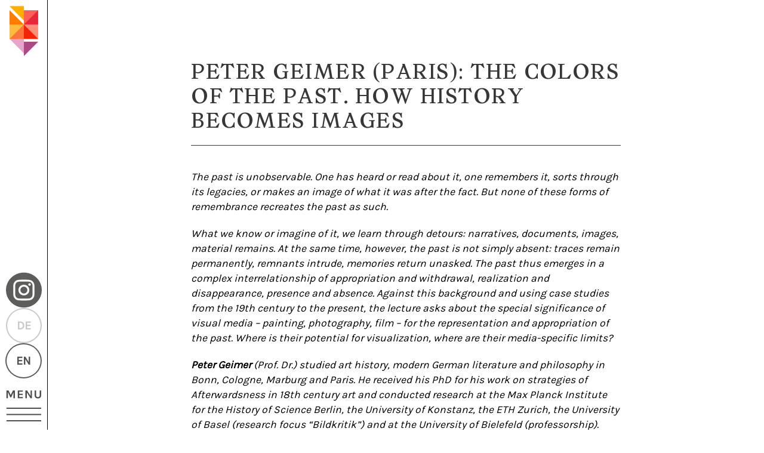

--- FILE ---
content_type: text/html; charset=UTF-8
request_url: https://www.identitaet-und-erbe.org/en/veranstaltungen/peter-geimer-paris-die-farben-der-vergangenheit-wie-geschichte-zu-bildern-wird/
body_size: 10637
content:

<!doctype html>
<html lang="en-GB">

<head>
	<meta charset="UTF-8">
	<meta name="viewport" content="width=device-width, initial-scale=1">
	<link rel="profile" href="https://gmpg.org/xfn/11">

	<!-- Graduiertenkolleg Identität und Erbe GRK 2227 -->
	<meta name="description" content="Graduiertenkolleg Identität und Erbe GRK 2227" />

	<meta name="keywords" content="Graduiertenkolleg, Identität, Erbe, Heritage, Identity, Architektur, Architekturtheorie, Baugeschichte, Stadtbaugeschichte, Bildende Kunst, Denkmalpflege, Kunstgeschichte, Architekturgeschichte, Kulturgeschichte, Mediengeschichte, Landschaftsarchitektur, Planungssoziologie, Architektursoziologie, Raumplanung, Raumforschung, Stadtplanung, TU Berlin, Bauhaus, Universität, Weimar, Technische, Berlin, DFG, Deutsche, Forschungsgemeinschaft, Promotion" />

	<meta name="author" content="Hans-Rudolf Meier, Gabriele Dolff-Bonekämper" />

	<meta name="copyright" content="(c) Stepan Boldt / Lukas Luftläufer / Happy Little Accidents" />

	<meta property="og:image" content="https://www.identitaet-und-erbe.org/wp-content/themes/identitaet_und_erbe/screenshot.png">

	<meta property="og:title" content="Graduiertenkolleg Identität und Erbe" />

	<meta property="og:description" content="Graduiertenkolleg Identität und Erbe GRK 2227" />


	<title>Peter Geimer (Paris): The colors of the past. How history becomes images &#8211; Identität und Erbe</title>
<meta name='robots' content='max-image-preview:large' />
<link rel="alternate" href="https://www.identitaet-und-erbe.org/en/veranstaltungen/peter-geimer-paris-die-farben-der-vergangenheit-wie-geschichte-zu-bildern-wird/" hreflang="en" />
<link rel="alternate" href="https://www.identitaet-und-erbe.org/veranstaltungen/peter-geimer-farben-der-vergangenheit/" hreflang="de" />
<link rel="alternate" type="application/rss+xml" title="Identität und Erbe &raquo; Feed" href="https://www.identitaet-und-erbe.org/en/feed/" />
<link rel="alternate" type="application/rss+xml" title="Identität und Erbe &raquo; Comments Feed" href="https://www.identitaet-und-erbe.org/en/comments/feed/" />
<link rel="alternate" title="oEmbed (JSON)" type="application/json+oembed" href="https://www.identitaet-und-erbe.org/wp-json/oembed/1.0/embed?url=https%3A%2F%2Fwww.identitaet-und-erbe.org%2Fen%2Fveranstaltungen%2Fpeter-geimer-paris-die-farben-der-vergangenheit-wie-geschichte-zu-bildern-wird%2F" />
<link rel="alternate" title="oEmbed (XML)" type="text/xml+oembed" href="https://www.identitaet-und-erbe.org/wp-json/oembed/1.0/embed?url=https%3A%2F%2Fwww.identitaet-und-erbe.org%2Fen%2Fveranstaltungen%2Fpeter-geimer-paris-die-farben-der-vergangenheit-wie-geschichte-zu-bildern-wird%2F&#038;format=xml" />
<style id='wp-img-auto-sizes-contain-inline-css'>
img:is([sizes=auto i],[sizes^="auto," i]){contain-intrinsic-size:3000px 1500px}
/*# sourceURL=wp-img-auto-sizes-contain-inline-css */
</style>
<link rel='stylesheet' id='rm_material_icons-css' href='https://www.identitaet-und-erbe.org/wp-content/plugins/custom-registration-form-builder-with-submission-manager/admin/css/material-icons.css?ver=6.9' media='all' />
<style id='wp-emoji-styles-inline-css'>

	img.wp-smiley, img.emoji {
		display: inline !important;
		border: none !important;
		box-shadow: none !important;
		height: 1em !important;
		width: 1em !important;
		margin: 0 0.07em !important;
		vertical-align: -0.1em !important;
		background: none !important;
		padding: 0 !important;
	}
/*# sourceURL=wp-emoji-styles-inline-css */
</style>
<style id='wp-block-library-inline-css'>
:root{--wp-block-synced-color:#7a00df;--wp-block-synced-color--rgb:122,0,223;--wp-bound-block-color:var(--wp-block-synced-color);--wp-editor-canvas-background:#ddd;--wp-admin-theme-color:#007cba;--wp-admin-theme-color--rgb:0,124,186;--wp-admin-theme-color-darker-10:#006ba1;--wp-admin-theme-color-darker-10--rgb:0,107,160.5;--wp-admin-theme-color-darker-20:#005a87;--wp-admin-theme-color-darker-20--rgb:0,90,135;--wp-admin-border-width-focus:2px}@media (min-resolution:192dpi){:root{--wp-admin-border-width-focus:1.5px}}.wp-element-button{cursor:pointer}:root .has-very-light-gray-background-color{background-color:#eee}:root .has-very-dark-gray-background-color{background-color:#313131}:root .has-very-light-gray-color{color:#eee}:root .has-very-dark-gray-color{color:#313131}:root .has-vivid-green-cyan-to-vivid-cyan-blue-gradient-background{background:linear-gradient(135deg,#00d084,#0693e3)}:root .has-purple-crush-gradient-background{background:linear-gradient(135deg,#34e2e4,#4721fb 50%,#ab1dfe)}:root .has-hazy-dawn-gradient-background{background:linear-gradient(135deg,#faaca8,#dad0ec)}:root .has-subdued-olive-gradient-background{background:linear-gradient(135deg,#fafae1,#67a671)}:root .has-atomic-cream-gradient-background{background:linear-gradient(135deg,#fdd79a,#004a59)}:root .has-nightshade-gradient-background{background:linear-gradient(135deg,#330968,#31cdcf)}:root .has-midnight-gradient-background{background:linear-gradient(135deg,#020381,#2874fc)}:root{--wp--preset--font-size--normal:16px;--wp--preset--font-size--huge:42px}.has-regular-font-size{font-size:1em}.has-larger-font-size{font-size:2.625em}.has-normal-font-size{font-size:var(--wp--preset--font-size--normal)}.has-huge-font-size{font-size:var(--wp--preset--font-size--huge)}.has-text-align-center{text-align:center}.has-text-align-left{text-align:left}.has-text-align-right{text-align:right}.has-fit-text{white-space:nowrap!important}#end-resizable-editor-section{display:none}.aligncenter{clear:both}.items-justified-left{justify-content:flex-start}.items-justified-center{justify-content:center}.items-justified-right{justify-content:flex-end}.items-justified-space-between{justify-content:space-between}.screen-reader-text{border:0;clip-path:inset(50%);height:1px;margin:-1px;overflow:hidden;padding:0;position:absolute;width:1px;word-wrap:normal!important}.screen-reader-text:focus{background-color:#ddd;clip-path:none;color:#444;display:block;font-size:1em;height:auto;left:5px;line-height:normal;padding:15px 23px 14px;text-decoration:none;top:5px;width:auto;z-index:100000}html :where(.has-border-color){border-style:solid}html :where([style*=border-top-color]){border-top-style:solid}html :where([style*=border-right-color]){border-right-style:solid}html :where([style*=border-bottom-color]){border-bottom-style:solid}html :where([style*=border-left-color]){border-left-style:solid}html :where([style*=border-width]){border-style:solid}html :where([style*=border-top-width]){border-top-style:solid}html :where([style*=border-right-width]){border-right-style:solid}html :where([style*=border-bottom-width]){border-bottom-style:solid}html :where([style*=border-left-width]){border-left-style:solid}html :where(img[class*=wp-image-]){height:auto;max-width:100%}:where(figure){margin:0 0 1em}html :where(.is-position-sticky){--wp-admin--admin-bar--position-offset:var(--wp-admin--admin-bar--height,0px)}@media screen and (max-width:600px){html :where(.is-position-sticky){--wp-admin--admin-bar--position-offset:0px}}

/*# sourceURL=wp-block-library-inline-css */
</style><style id='wp-block-image-inline-css'>
.wp-block-image>a,.wp-block-image>figure>a{display:inline-block}.wp-block-image img{box-sizing:border-box;height:auto;max-width:100%;vertical-align:bottom}@media not (prefers-reduced-motion){.wp-block-image img.hide{visibility:hidden}.wp-block-image img.show{animation:show-content-image .4s}}.wp-block-image[style*=border-radius] img,.wp-block-image[style*=border-radius]>a{border-radius:inherit}.wp-block-image.has-custom-border img{box-sizing:border-box}.wp-block-image.aligncenter{text-align:center}.wp-block-image.alignfull>a,.wp-block-image.alignwide>a{width:100%}.wp-block-image.alignfull img,.wp-block-image.alignwide img{height:auto;width:100%}.wp-block-image .aligncenter,.wp-block-image .alignleft,.wp-block-image .alignright,.wp-block-image.aligncenter,.wp-block-image.alignleft,.wp-block-image.alignright{display:table}.wp-block-image .aligncenter>figcaption,.wp-block-image .alignleft>figcaption,.wp-block-image .alignright>figcaption,.wp-block-image.aligncenter>figcaption,.wp-block-image.alignleft>figcaption,.wp-block-image.alignright>figcaption{caption-side:bottom;display:table-caption}.wp-block-image .alignleft{float:left;margin:.5em 1em .5em 0}.wp-block-image .alignright{float:right;margin:.5em 0 .5em 1em}.wp-block-image .aligncenter{margin-left:auto;margin-right:auto}.wp-block-image :where(figcaption){margin-bottom:1em;margin-top:.5em}.wp-block-image.is-style-circle-mask img{border-radius:9999px}@supports ((-webkit-mask-image:none) or (mask-image:none)) or (-webkit-mask-image:none){.wp-block-image.is-style-circle-mask img{border-radius:0;-webkit-mask-image:url('data:image/svg+xml;utf8,<svg viewBox="0 0 100 100" xmlns="http://www.w3.org/2000/svg"><circle cx="50" cy="50" r="50"/></svg>');mask-image:url('data:image/svg+xml;utf8,<svg viewBox="0 0 100 100" xmlns="http://www.w3.org/2000/svg"><circle cx="50" cy="50" r="50"/></svg>');mask-mode:alpha;-webkit-mask-position:center;mask-position:center;-webkit-mask-repeat:no-repeat;mask-repeat:no-repeat;-webkit-mask-size:contain;mask-size:contain}}:root :where(.wp-block-image.is-style-rounded img,.wp-block-image .is-style-rounded img){border-radius:9999px}.wp-block-image figure{margin:0}.wp-lightbox-container{display:flex;flex-direction:column;position:relative}.wp-lightbox-container img{cursor:zoom-in}.wp-lightbox-container img:hover+button{opacity:1}.wp-lightbox-container button{align-items:center;backdrop-filter:blur(16px) saturate(180%);background-color:#5a5a5a40;border:none;border-radius:4px;cursor:zoom-in;display:flex;height:20px;justify-content:center;opacity:0;padding:0;position:absolute;right:16px;text-align:center;top:16px;width:20px;z-index:100}@media not (prefers-reduced-motion){.wp-lightbox-container button{transition:opacity .2s ease}}.wp-lightbox-container button:focus-visible{outline:3px auto #5a5a5a40;outline:3px auto -webkit-focus-ring-color;outline-offset:3px}.wp-lightbox-container button:hover{cursor:pointer;opacity:1}.wp-lightbox-container button:focus{opacity:1}.wp-lightbox-container button:focus,.wp-lightbox-container button:hover,.wp-lightbox-container button:not(:hover):not(:active):not(.has-background){background-color:#5a5a5a40;border:none}.wp-lightbox-overlay{box-sizing:border-box;cursor:zoom-out;height:100vh;left:0;overflow:hidden;position:fixed;top:0;visibility:hidden;width:100%;z-index:100000}.wp-lightbox-overlay .close-button{align-items:center;cursor:pointer;display:flex;justify-content:center;min-height:40px;min-width:40px;padding:0;position:absolute;right:calc(env(safe-area-inset-right) + 16px);top:calc(env(safe-area-inset-top) + 16px);z-index:5000000}.wp-lightbox-overlay .close-button:focus,.wp-lightbox-overlay .close-button:hover,.wp-lightbox-overlay .close-button:not(:hover):not(:active):not(.has-background){background:none;border:none}.wp-lightbox-overlay .lightbox-image-container{height:var(--wp--lightbox-container-height);left:50%;overflow:hidden;position:absolute;top:50%;transform:translate(-50%,-50%);transform-origin:top left;width:var(--wp--lightbox-container-width);z-index:9999999999}.wp-lightbox-overlay .wp-block-image{align-items:center;box-sizing:border-box;display:flex;height:100%;justify-content:center;margin:0;position:relative;transform-origin:0 0;width:100%;z-index:3000000}.wp-lightbox-overlay .wp-block-image img{height:var(--wp--lightbox-image-height);min-height:var(--wp--lightbox-image-height);min-width:var(--wp--lightbox-image-width);width:var(--wp--lightbox-image-width)}.wp-lightbox-overlay .wp-block-image figcaption{display:none}.wp-lightbox-overlay button{background:none;border:none}.wp-lightbox-overlay .scrim{background-color:#fff;height:100%;opacity:.9;position:absolute;width:100%;z-index:2000000}.wp-lightbox-overlay.active{visibility:visible}@media not (prefers-reduced-motion){.wp-lightbox-overlay.active{animation:turn-on-visibility .25s both}.wp-lightbox-overlay.active img{animation:turn-on-visibility .35s both}.wp-lightbox-overlay.show-closing-animation:not(.active){animation:turn-off-visibility .35s both}.wp-lightbox-overlay.show-closing-animation:not(.active) img{animation:turn-off-visibility .25s both}.wp-lightbox-overlay.zoom.active{animation:none;opacity:1;visibility:visible}.wp-lightbox-overlay.zoom.active .lightbox-image-container{animation:lightbox-zoom-in .4s}.wp-lightbox-overlay.zoom.active .lightbox-image-container img{animation:none}.wp-lightbox-overlay.zoom.active .scrim{animation:turn-on-visibility .4s forwards}.wp-lightbox-overlay.zoom.show-closing-animation:not(.active){animation:none}.wp-lightbox-overlay.zoom.show-closing-animation:not(.active) .lightbox-image-container{animation:lightbox-zoom-out .4s}.wp-lightbox-overlay.zoom.show-closing-animation:not(.active) .lightbox-image-container img{animation:none}.wp-lightbox-overlay.zoom.show-closing-animation:not(.active) .scrim{animation:turn-off-visibility .4s forwards}}@keyframes show-content-image{0%{visibility:hidden}99%{visibility:hidden}to{visibility:visible}}@keyframes turn-on-visibility{0%{opacity:0}to{opacity:1}}@keyframes turn-off-visibility{0%{opacity:1;visibility:visible}99%{opacity:0;visibility:visible}to{opacity:0;visibility:hidden}}@keyframes lightbox-zoom-in{0%{transform:translate(calc((-100vw + var(--wp--lightbox-scrollbar-width))/2 + var(--wp--lightbox-initial-left-position)),calc(-50vh + var(--wp--lightbox-initial-top-position))) scale(var(--wp--lightbox-scale))}to{transform:translate(-50%,-50%) scale(1)}}@keyframes lightbox-zoom-out{0%{transform:translate(-50%,-50%) scale(1);visibility:visible}99%{visibility:visible}to{transform:translate(calc((-100vw + var(--wp--lightbox-scrollbar-width))/2 + var(--wp--lightbox-initial-left-position)),calc(-50vh + var(--wp--lightbox-initial-top-position))) scale(var(--wp--lightbox-scale));visibility:hidden}}
/*# sourceURL=https://www.identitaet-und-erbe.org/wp-includes/blocks/image/style.min.css */
</style>
<style id='wp-block-paragraph-inline-css'>
.is-small-text{font-size:.875em}.is-regular-text{font-size:1em}.is-large-text{font-size:2.25em}.is-larger-text{font-size:3em}.has-drop-cap:not(:focus):first-letter{float:left;font-size:8.4em;font-style:normal;font-weight:100;line-height:.68;margin:.05em .1em 0 0;text-transform:uppercase}body.rtl .has-drop-cap:not(:focus):first-letter{float:none;margin-left:.1em}p.has-drop-cap.has-background{overflow:hidden}:root :where(p.has-background){padding:1.25em 2.375em}:where(p.has-text-color:not(.has-link-color)) a{color:inherit}p.has-text-align-left[style*="writing-mode:vertical-lr"],p.has-text-align-right[style*="writing-mode:vertical-rl"]{rotate:180deg}
/*# sourceURL=https://www.identitaet-und-erbe.org/wp-includes/blocks/paragraph/style.min.css */
</style>
<style id='global-styles-inline-css'>
:root{--wp--preset--aspect-ratio--square: 1;--wp--preset--aspect-ratio--4-3: 4/3;--wp--preset--aspect-ratio--3-4: 3/4;--wp--preset--aspect-ratio--3-2: 3/2;--wp--preset--aspect-ratio--2-3: 2/3;--wp--preset--aspect-ratio--16-9: 16/9;--wp--preset--aspect-ratio--9-16: 9/16;--wp--preset--color--black: #000000;--wp--preset--color--cyan-bluish-gray: #abb8c3;--wp--preset--color--white: #ffffff;--wp--preset--color--pale-pink: #f78da7;--wp--preset--color--vivid-red: #cf2e2e;--wp--preset--color--luminous-vivid-orange: #ff6900;--wp--preset--color--luminous-vivid-amber: #fcb900;--wp--preset--color--light-green-cyan: #7bdcb5;--wp--preset--color--vivid-green-cyan: #00d084;--wp--preset--color--pale-cyan-blue: #8ed1fc;--wp--preset--color--vivid-cyan-blue: #0693e3;--wp--preset--color--vivid-purple: #9b51e0;--wp--preset--gradient--vivid-cyan-blue-to-vivid-purple: linear-gradient(135deg,rgb(6,147,227) 0%,rgb(155,81,224) 100%);--wp--preset--gradient--light-green-cyan-to-vivid-green-cyan: linear-gradient(135deg,rgb(122,220,180) 0%,rgb(0,208,130) 100%);--wp--preset--gradient--luminous-vivid-amber-to-luminous-vivid-orange: linear-gradient(135deg,rgb(252,185,0) 0%,rgb(255,105,0) 100%);--wp--preset--gradient--luminous-vivid-orange-to-vivid-red: linear-gradient(135deg,rgb(255,105,0) 0%,rgb(207,46,46) 100%);--wp--preset--gradient--very-light-gray-to-cyan-bluish-gray: linear-gradient(135deg,rgb(238,238,238) 0%,rgb(169,184,195) 100%);--wp--preset--gradient--cool-to-warm-spectrum: linear-gradient(135deg,rgb(74,234,220) 0%,rgb(151,120,209) 20%,rgb(207,42,186) 40%,rgb(238,44,130) 60%,rgb(251,105,98) 80%,rgb(254,248,76) 100%);--wp--preset--gradient--blush-light-purple: linear-gradient(135deg,rgb(255,206,236) 0%,rgb(152,150,240) 100%);--wp--preset--gradient--blush-bordeaux: linear-gradient(135deg,rgb(254,205,165) 0%,rgb(254,45,45) 50%,rgb(107,0,62) 100%);--wp--preset--gradient--luminous-dusk: linear-gradient(135deg,rgb(255,203,112) 0%,rgb(199,81,192) 50%,rgb(65,88,208) 100%);--wp--preset--gradient--pale-ocean: linear-gradient(135deg,rgb(255,245,203) 0%,rgb(182,227,212) 50%,rgb(51,167,181) 100%);--wp--preset--gradient--electric-grass: linear-gradient(135deg,rgb(202,248,128) 0%,rgb(113,206,126) 100%);--wp--preset--gradient--midnight: linear-gradient(135deg,rgb(2,3,129) 0%,rgb(40,116,252) 100%);--wp--preset--font-size--small: 13px;--wp--preset--font-size--medium: 20px;--wp--preset--font-size--large: 36px;--wp--preset--font-size--x-large: 42px;--wp--preset--spacing--20: 0.44rem;--wp--preset--spacing--30: 0.67rem;--wp--preset--spacing--40: 1rem;--wp--preset--spacing--50: 1.5rem;--wp--preset--spacing--60: 2.25rem;--wp--preset--spacing--70: 3.38rem;--wp--preset--spacing--80: 5.06rem;--wp--preset--shadow--natural: 6px 6px 9px rgba(0, 0, 0, 0.2);--wp--preset--shadow--deep: 12px 12px 50px rgba(0, 0, 0, 0.4);--wp--preset--shadow--sharp: 6px 6px 0px rgba(0, 0, 0, 0.2);--wp--preset--shadow--outlined: 6px 6px 0px -3px rgb(255, 255, 255), 6px 6px rgb(0, 0, 0);--wp--preset--shadow--crisp: 6px 6px 0px rgb(0, 0, 0);}:where(.is-layout-flex){gap: 0.5em;}:where(.is-layout-grid){gap: 0.5em;}body .is-layout-flex{display: flex;}.is-layout-flex{flex-wrap: wrap;align-items: center;}.is-layout-flex > :is(*, div){margin: 0;}body .is-layout-grid{display: grid;}.is-layout-grid > :is(*, div){margin: 0;}:where(.wp-block-columns.is-layout-flex){gap: 2em;}:where(.wp-block-columns.is-layout-grid){gap: 2em;}:where(.wp-block-post-template.is-layout-flex){gap: 1.25em;}:where(.wp-block-post-template.is-layout-grid){gap: 1.25em;}.has-black-color{color: var(--wp--preset--color--black) !important;}.has-cyan-bluish-gray-color{color: var(--wp--preset--color--cyan-bluish-gray) !important;}.has-white-color{color: var(--wp--preset--color--white) !important;}.has-pale-pink-color{color: var(--wp--preset--color--pale-pink) !important;}.has-vivid-red-color{color: var(--wp--preset--color--vivid-red) !important;}.has-luminous-vivid-orange-color{color: var(--wp--preset--color--luminous-vivid-orange) !important;}.has-luminous-vivid-amber-color{color: var(--wp--preset--color--luminous-vivid-amber) !important;}.has-light-green-cyan-color{color: var(--wp--preset--color--light-green-cyan) !important;}.has-vivid-green-cyan-color{color: var(--wp--preset--color--vivid-green-cyan) !important;}.has-pale-cyan-blue-color{color: var(--wp--preset--color--pale-cyan-blue) !important;}.has-vivid-cyan-blue-color{color: var(--wp--preset--color--vivid-cyan-blue) !important;}.has-vivid-purple-color{color: var(--wp--preset--color--vivid-purple) !important;}.has-black-background-color{background-color: var(--wp--preset--color--black) !important;}.has-cyan-bluish-gray-background-color{background-color: var(--wp--preset--color--cyan-bluish-gray) !important;}.has-white-background-color{background-color: var(--wp--preset--color--white) !important;}.has-pale-pink-background-color{background-color: var(--wp--preset--color--pale-pink) !important;}.has-vivid-red-background-color{background-color: var(--wp--preset--color--vivid-red) !important;}.has-luminous-vivid-orange-background-color{background-color: var(--wp--preset--color--luminous-vivid-orange) !important;}.has-luminous-vivid-amber-background-color{background-color: var(--wp--preset--color--luminous-vivid-amber) !important;}.has-light-green-cyan-background-color{background-color: var(--wp--preset--color--light-green-cyan) !important;}.has-vivid-green-cyan-background-color{background-color: var(--wp--preset--color--vivid-green-cyan) !important;}.has-pale-cyan-blue-background-color{background-color: var(--wp--preset--color--pale-cyan-blue) !important;}.has-vivid-cyan-blue-background-color{background-color: var(--wp--preset--color--vivid-cyan-blue) !important;}.has-vivid-purple-background-color{background-color: var(--wp--preset--color--vivid-purple) !important;}.has-black-border-color{border-color: var(--wp--preset--color--black) !important;}.has-cyan-bluish-gray-border-color{border-color: var(--wp--preset--color--cyan-bluish-gray) !important;}.has-white-border-color{border-color: var(--wp--preset--color--white) !important;}.has-pale-pink-border-color{border-color: var(--wp--preset--color--pale-pink) !important;}.has-vivid-red-border-color{border-color: var(--wp--preset--color--vivid-red) !important;}.has-luminous-vivid-orange-border-color{border-color: var(--wp--preset--color--luminous-vivid-orange) !important;}.has-luminous-vivid-amber-border-color{border-color: var(--wp--preset--color--luminous-vivid-amber) !important;}.has-light-green-cyan-border-color{border-color: var(--wp--preset--color--light-green-cyan) !important;}.has-vivid-green-cyan-border-color{border-color: var(--wp--preset--color--vivid-green-cyan) !important;}.has-pale-cyan-blue-border-color{border-color: var(--wp--preset--color--pale-cyan-blue) !important;}.has-vivid-cyan-blue-border-color{border-color: var(--wp--preset--color--vivid-cyan-blue) !important;}.has-vivid-purple-border-color{border-color: var(--wp--preset--color--vivid-purple) !important;}.has-vivid-cyan-blue-to-vivid-purple-gradient-background{background: var(--wp--preset--gradient--vivid-cyan-blue-to-vivid-purple) !important;}.has-light-green-cyan-to-vivid-green-cyan-gradient-background{background: var(--wp--preset--gradient--light-green-cyan-to-vivid-green-cyan) !important;}.has-luminous-vivid-amber-to-luminous-vivid-orange-gradient-background{background: var(--wp--preset--gradient--luminous-vivid-amber-to-luminous-vivid-orange) !important;}.has-luminous-vivid-orange-to-vivid-red-gradient-background{background: var(--wp--preset--gradient--luminous-vivid-orange-to-vivid-red) !important;}.has-very-light-gray-to-cyan-bluish-gray-gradient-background{background: var(--wp--preset--gradient--very-light-gray-to-cyan-bluish-gray) !important;}.has-cool-to-warm-spectrum-gradient-background{background: var(--wp--preset--gradient--cool-to-warm-spectrum) !important;}.has-blush-light-purple-gradient-background{background: var(--wp--preset--gradient--blush-light-purple) !important;}.has-blush-bordeaux-gradient-background{background: var(--wp--preset--gradient--blush-bordeaux) !important;}.has-luminous-dusk-gradient-background{background: var(--wp--preset--gradient--luminous-dusk) !important;}.has-pale-ocean-gradient-background{background: var(--wp--preset--gradient--pale-ocean) !important;}.has-electric-grass-gradient-background{background: var(--wp--preset--gradient--electric-grass) !important;}.has-midnight-gradient-background{background: var(--wp--preset--gradient--midnight) !important;}.has-small-font-size{font-size: var(--wp--preset--font-size--small) !important;}.has-medium-font-size{font-size: var(--wp--preset--font-size--medium) !important;}.has-large-font-size{font-size: var(--wp--preset--font-size--large) !important;}.has-x-large-font-size{font-size: var(--wp--preset--font-size--x-large) !important;}
/*# sourceURL=global-styles-inline-css */
</style>

<style id='classic-theme-styles-inline-css'>
/*! This file is auto-generated */
.wp-block-button__link{color:#fff;background-color:#32373c;border-radius:9999px;box-shadow:none;text-decoration:none;padding:calc(.667em + 2px) calc(1.333em + 2px);font-size:1.125em}.wp-block-file__button{background:#32373c;color:#fff;text-decoration:none}
/*# sourceURL=/wp-includes/css/classic-themes.min.css */
</style>
<link rel='stylesheet' id='ivory-search-styles-css' href='https://www.identitaet-und-erbe.org/wp-content/plugins/add-search-to-menu/public/css/ivory-search.min.css?ver=5.5.14' media='all' />
<link rel='stylesheet' id='identitaet_und_erbe-style-css' href='https://www.identitaet-und-erbe.org/wp-content/themes/identitaet_und_erbe/style.css?ver=1.3.13' media='all' />
<link rel='stylesheet' id='newsletter-css' href='https://www.identitaet-und-erbe.org/wp-content/plugins/newsletter/style.css?ver=9.1.1' media='all' />
<script src="https://www.identitaet-und-erbe.org/wp-includes/js/jquery/jquery.min.js?ver=3.7.1" id="jquery-core-js"></script>
<script src="https://www.identitaet-und-erbe.org/wp-includes/js/jquery/jquery-migrate.min.js?ver=3.4.1" id="jquery-migrate-js"></script>
<link rel="https://api.w.org/" href="https://www.identitaet-und-erbe.org/wp-json/" /><link rel="alternate" title="JSON" type="application/json" href="https://www.identitaet-und-erbe.org/wp-json/wp/v2/veranstaltungen/4965" /><link rel="EditURI" type="application/rsd+xml" title="RSD" href="https://www.identitaet-und-erbe.org/xmlrpc.php?rsd" />
<meta name="generator" content="WordPress 6.9" />
<link rel="canonical" href="https://www.identitaet-und-erbe.org/en/veranstaltungen/peter-geimer-paris-die-farben-der-vergangenheit-wie-geschichte-zu-bildern-wird/" />
<link rel='shortlink' href='https://www.identitaet-und-erbe.org/?p=4965' />
<link rel="icon" href="https://www.identitaet-und-erbe.org/wp-content/uploads/2016/12/cropped-Identitaet-und-Erbe-Favicon-32x32.png" sizes="32x32" />
<link rel="icon" href="https://www.identitaet-und-erbe.org/wp-content/uploads/2016/12/cropped-Identitaet-und-Erbe-Favicon-192x192.png" sizes="192x192" />
<link rel="apple-touch-icon" href="https://www.identitaet-und-erbe.org/wp-content/uploads/2016/12/cropped-Identitaet-und-Erbe-Favicon-180x180.png" />
<meta name="msapplication-TileImage" content="https://www.identitaet-und-erbe.org/wp-content/uploads/2016/12/cropped-Identitaet-und-Erbe-Favicon-270x270.png" />
			<style type="text/css">
					.is-form-id-3312 .is-search-submit:focus,
			.is-form-id-3312 .is-search-submit:hover,
			.is-form-id-3312 .is-search-submit,
            .is-form-id-3312 .is-search-icon {
			color: #505050 !important;            background-color: #ffffff !important;            border-color: #ffffff !important;			}
                        	.is-form-id-3312 .is-search-submit path {
					fill: #505050 !important;            	}
            			.is-form-id-3312 .is-search-input::-webkit-input-placeholder {
			    color: #505050 !important;
			}
			.is-form-id-3312 .is-search-input:-moz-placeholder {
			    color: #505050 !important;
			    opacity: 1;
			}
			.is-form-id-3312 .is-search-input::-moz-placeholder {
			    color: #505050 !important;
			    opacity: 1;
			}
			.is-form-id-3312 .is-search-input:-ms-input-placeholder {
			    color: #505050 !important;
			}
                        			.is-form-style-1.is-form-id-3312 .is-search-input:focus,
			.is-form-style-1.is-form-id-3312 .is-search-input:hover,
			.is-form-style-1.is-form-id-3312 .is-search-input,
			.is-form-style-2.is-form-id-3312 .is-search-input:focus,
			.is-form-style-2.is-form-id-3312 .is-search-input:hover,
			.is-form-style-2.is-form-id-3312 .is-search-input,
			.is-form-style-3.is-form-id-3312 .is-search-input:focus,
			.is-form-style-3.is-form-id-3312 .is-search-input:hover,
			.is-form-style-3.is-form-id-3312 .is-search-input,
			.is-form-id-3312 .is-search-input:focus,
			.is-form-id-3312 .is-search-input:hover,
			.is-form-id-3312 .is-search-input {
                                color: #505050 !important;                                border-color: #ffffff !important;                                background-color: #ffffff !important;			}
                        			</style>
					<style type="text/css">
					.is-form-id-3154 .is-search-submit:focus,
			.is-form-id-3154 .is-search-submit:hover,
			.is-form-id-3154 .is-search-submit,
            .is-form-id-3154 .is-search-icon {
			color: #505050 !important;            background-color: #ffffff !important;            border-color: #ffffff !important;			}
                        	.is-form-id-3154 .is-search-submit path {
					fill: #505050 !important;            	}
            			.is-form-style-1.is-form-id-3154 .is-search-input:focus,
			.is-form-style-1.is-form-id-3154 .is-search-input:hover,
			.is-form-style-1.is-form-id-3154 .is-search-input,
			.is-form-style-2.is-form-id-3154 .is-search-input:focus,
			.is-form-style-2.is-form-id-3154 .is-search-input:hover,
			.is-form-style-2.is-form-id-3154 .is-search-input,
			.is-form-style-3.is-form-id-3154 .is-search-input:focus,
			.is-form-style-3.is-form-id-3154 .is-search-input:hover,
			.is-form-style-3.is-form-id-3154 .is-search-input,
			.is-form-id-3154 .is-search-input:focus,
			.is-form-id-3154 .is-search-input:hover,
			.is-form-id-3154 .is-search-input {
                                                                border-color: #ffffff !important;                                background-color: #ffffff !important;			}
                        			</style>
		</head>

<body class="wp-singular veranstaltungen-template-default single single-veranstaltungen postid-4965 wp-theme-identitaet_und_erbe identitaet_und_erbe no-sidebar">
<main>
	<nav>
	<div class="sidebar">
		<div class="logo">
			<a href="https://www.identitaet-und-erbe.org">
				<img src="https://www.identitaet-und-erbe.org/wp-content/themes/identitaet_und_erbe/assets/logo.png" alt="Identität und Erbe Logo">
			</a>
		</div>
		<div class="lowerMenu">
			<div class="languages ">
				
				<div class="lowerMenu__languageSelector">
					<a href="https://www.instagram.com/identitaet.und.erbe/" target="_blank">
						<img class="lowerMenu__languageSelector__instagram" src="https://www.identitaet-und-erbe.org/wp-content/themes/identitaet_und_erbe/assets/2023-insta.svg" alt="Logo Instagram">
					</a>
					<a class="lowerMenu__languageSelector__link lowerMenu--is_passive_language" href="https://www.identitaet-und-erbe.org/veranstaltungen/peter-geimer-farben-der-vergangenheit/">DE</a>
					<a class="lowerMenu__languageSelector__link " href="https://www.identitaet-und-erbe.org/en/veranstaltungen/peter-geimer-paris-die-farben-der-vergangenheit-wie-geschichte-zu-bildern-wird/">EN</a>
				</div>
			</div>


			<div class="menuButton ">

								
				<img class="menuButton__closed" style="height: 51.5px;" src="https://www.identitaet-und-erbe.org/wp-content/themes/identitaet_und_erbe/assets/x.svg" alt="Menü offen">
				<img class="menuButton__open" src="https://www.identitaet-und-erbe.org/wp-content/themes/identitaet_und_erbe/assets/menu_en.svg" alt="Menü geschlossen">


			</div>
		</div>
	</div>

	
	<div class="menu ">
		<ul id="menu-menu_en" class=""><li id="menu-item-5570" class="menu-item menu-item-type-post_type menu-item-object-page menu-item-5570"><a href="https://www.identitaet-und-erbe.org/en/profile/">Profile</a></li>
<li id="menu-item-3301" class="menu-item menu-item-type-custom menu-item-object-custom menu-item-has-children menu-item-3301"><a href="http://_">Research</a>
<ul class="sub-menu">
	<li id="menu-item-3302" class="menu-item menu-item-type-post_type menu-item-object-page menu-item-3302"><a href="https://www.identitaet-und-erbe.org/en/fields-of-work/">Fields of work</a></li>
	<li id="menu-item-3303" class="menu-item menu-item-type-post_type menu-item-object-page menu-item-3303"><a href="https://www.identitaet-und-erbe.org/en/research-program/">Research Program</a></li>
</ul>
</li>
<li id="menu-item-3262" class="menu-item menu-item-type-taxonomy menu-item-object-category menu-item-has-children menu-item-3262"><a href="https://www.identitaet-und-erbe.org/en/category/team/">Team</a>
<ul class="sub-menu">
	<li id="menu-item-3232" class="menu-item menu-item-type-taxonomy menu-item-object-category menu-item-3232"><a href="https://www.identitaet-und-erbe.org/en/category/phdstudents/">PhD students</a></li>
	<li id="menu-item-6385" class="menu-item menu-item-type-taxonomy menu-item-object-category menu-item-6385"><a href="https://www.identitaet-und-erbe.org/en/category/postdocs_eng/">Postdoctoral Researchers</a></li>
	<li id="menu-item-3265" class="menu-item menu-item-type-taxonomy menu-item-object-category menu-item-3265"><a href="https://www.identitaet-und-erbe.org/en/category/team/staff/">Staff</a></li>
	<li id="menu-item-3680" class="menu-item menu-item-type-taxonomy menu-item-object-category menu-item-3680"><a href="https://www.identitaet-und-erbe.org/en/category/mercator-fellows-guests/">Mercator Fellows &amp; Guests</a></li>
	<li id="menu-item-3264" class="menu-item menu-item-type-taxonomy menu-item-object-category menu-item-3264"><a href="https://www.identitaet-und-erbe.org/en/category/team/coordination_canagement/">Coordination &amp; Management</a></li>
	<li id="menu-item-3305" class="menu-item menu-item-type-post_type menu-item-object-page menu-item-3305"><a href="https://www.identitaet-und-erbe.org/en/kooperationspartner/">Cooperation Partners</a></li>
</ul>
</li>
<li id="menu-item-3337" class="menu-item menu-item-type-post_type_archive menu-item-object-publikationen menu-item-has-children menu-item-3337"><a href="https://www.identitaet-und-erbe.org/en/publikationen/">Publications</a>
<ul class="sub-menu">
	<li id="menu-item-6751" class="menu-item menu-item-type-custom menu-item-object-custom menu-item-6751"><a href="/en/publikationen#publications">Publications of the research group</a></li>
	<li id="menu-item-6752" class="menu-item menu-item-type-custom menu-item-object-custom menu-item-6752"><a href="/en/publikationen#thesis">Doctoral theses (available in bookshops)</a></li>
	<li id="menu-item-6753" class="menu-item menu-item-type-custom menu-item-object-custom menu-item-6753"><a href="/en/publikationen#all">List of Publications</a></li>
</ul>
</li>
<li id="menu-item-3300" class="menu-item menu-item-type-post_type menu-item-object-page menu-item-has-children menu-item-3300"><a href="https://www.identitaet-und-erbe.org/en/archive/">Archive</a>
<ul class="sub-menu">
	<li id="menu-item-3380" class="menu-item menu-item-type-post_type menu-item-object-page menu-item-3380"><a href="https://www.identitaet-und-erbe.org/en/archive/past-lectures/">Past Lectures</a></li>
	<li id="menu-item-3381" class="menu-item menu-item-type-post_type menu-item-object-page menu-item-3381"><a href="https://www.identitaet-und-erbe.org/en/archive/past-annual-conferences/">Past annual conferences</a></li>
	<li id="menu-item-3304" class="menu-item menu-item-type-post_type menu-item-object-page menu-item-3304"><a href="https://www.identitaet-und-erbe.org/podcast/">Media Archive</a></li>
	<li id="menu-item-3309" class="menu-item menu-item-type-post_type menu-item-object-page menu-item-3309"><a href="https://www.identitaet-und-erbe.org/en/archive/insights/">Insights</a></li>
</ul>
</li>
<li id="menu-item-3299" class="menu-item menu-item-type-post_type menu-item-object-page menu-item-3299"><a href="https://www.identitaet-und-erbe.org/en/contact-privacy/">Imprint</a></li>
<li id="Search"><form  class="is-search-form is-form-style is-form-style-3 is-form-id-3312 " action="https://www.identitaet-und-erbe.org/en/" method="get" role="search" ><label for="is-search-input-3312"><span class="is-screen-reader-text">Search for:</span><input  type="search" id="is-search-input-3312" name="s" value="" class="is-search-input" placeholder="Search…" autocomplete=off /></label><button type="submit" class="is-search-submit"><span class="is-screen-reader-text">Search Button</span><span class="is-search-icon"><svg focusable="false" aria-label="Search" xmlns="http://www.w3.org/2000/svg" viewBox="0 0 24 24" width="24px"><path d="M15.5 14h-.79l-.28-.27C15.41 12.59 16 11.11 16 9.5 16 5.91 13.09 3 9.5 3S3 5.91 3 9.5 5.91 16 9.5 16c1.61 0 3.09-.59 4.23-1.57l.27.28v.79l5 4.99L20.49 19l-4.99-5zm-6 0C7.01 14 5 11.99 5 9.5S7.01 5 9.5 5 14 7.01 14 9.5 11.99 14 9.5 14z"></path></svg></span></button><input type="hidden" name="id" value="3312" /></form></li></ul>
		<!-- Side menu on the right -->
		<div class="menu__extended">
		</div>

		<!-- split menu inside the menu -->
		<div class="menu__inside menu__inside--Forschung"></div>
		<div class="menu__inside menu__inside--Veranstaltungen"></div>
		<div class="menu__inside menu__inside--Kontakt"></div>
	</div>
</nav>

<aside class="progressBar">
	<div class="progressBar__Slider"></div>
</aside>
	<section id="Default">

		<h1 class="the_title--veranstaltung">Peter Geimer (Paris): The colors of the past. How history becomes images</h1>

		
			<div style=text-align:left;></div>
<p><em>The past is unobservable. One has heard or read about it, one remembers it, sorts through its legacies, or makes an image of what it was after the fact. But none of these forms of remembrance recreates the past as such.</em></p>



<span id="more-4965"></span>



<p><em>What we know or imagine of it, we learn through detours: narratives, documents, images, material remains. At the same time, however, the past is not simply absent: traces remain permanently, remnants intrude, memories return unasked. The past thus emerges in a complex interrelationship of appropriation and withdrawal, realization and disappearance, presence and absence. Against this background and using case studies from the 19th century to the present, the lecture asks about the special significance of visual media &#8211; painting, photography, film &#8211; for the representation and appropriation of the past. Where is their potential for visualization, where are their media-specific limits?</em></p>



<p><strong><em>Peter Geimer&nbsp;</em></strong><em>(Prof. Dr.) studied art history, modern German literature and philosophy in Bonn, Cologne, Marburg and Paris. He received his PhD&nbsp;for his work on strategies of Afterwardsness in 18th century art and conducted research at the Max Planck Institute for the History of Science Berlin, the University of Konstanz, the ETH Zurich, the University of Basel (research focus &#8220;Bildkritik&#8221;) and at the University of Bielefeld (professorship). Since 2010, he has been Professor of Modern and Contemporary Art History at Freie Universität Berlin, where he led the DFG Research Training Group &#8220;BildEvidenz. Geschichte und Ästhetik&#8221; From October 1st 2022, Peter Geimer will be director of the German Forum for Art History in Paris.</em></p>



<p><em>Digital</em> <em>Lecture (Zoom): Find the conference link in our <a href="https://www.identitaet-und-erbe.org/newsletter/">newsletter</a>.</em></p>



<p><em><a href="http://www.identitaet-und-erbe.org/">www.identitaet-und-erbe.org</a></em></p>



<p></p>



<figure class="wp-block-image size-large"><img fetchpriority="high" decoding="async" width="1024" height="721" src="https://www.identitaet-und-erbe.org/wp-content/uploads/2022/11/221020_Ringvorlesung_Web4-1024x721.png" alt="" class="wp-image-4964" srcset="https://www.identitaet-und-erbe.org/wp-content/uploads/2022/11/221020_Ringvorlesung_Web4-1024x721.png 1024w, https://www.identitaet-und-erbe.org/wp-content/uploads/2022/11/221020_Ringvorlesung_Web4-300x211.png 300w, https://www.identitaet-und-erbe.org/wp-content/uploads/2022/11/221020_Ringvorlesung_Web4-768x541.png 768w, https://www.identitaet-und-erbe.org/wp-content/uploads/2022/11/221020_Ringvorlesung_Web4.png 1191w" sizes="(max-width: 1024px) 100vw, 1024px" /></figure>

			<!-- only for Jahrestagung -->
			
			</section>

</main><!-- #main -->




<script type="speculationrules">
{"prefetch":[{"source":"document","where":{"and":[{"href_matches":"/*"},{"not":{"href_matches":["/wp-*.php","/wp-admin/*","/wp-content/uploads/*","/wp-content/*","/wp-content/plugins/*","/wp-content/themes/identitaet_und_erbe/*","/*\\?(.+)"]}},{"not":{"selector_matches":"a[rel~=\"nofollow\"]"}},{"not":{"selector_matches":".no-prefetch, .no-prefetch a"}}]},"eagerness":"conservative"}]}
</script>
<script src="https://www.identitaet-und-erbe.org/wp-content/themes/identitaet_und_erbe/js/navigation.js?ver=1.3.13" id="identitaet_und_erbe-navigation-js"></script>
<script src="https://www.identitaet-und-erbe.org/wp-content/themes/identitaet_und_erbe/js/script.js?ver=1.3.13" id="custom script-js"></script>
<script id="newsletter-js-extra">
var newsletter_data = {"action_url":"https://www.identitaet-und-erbe.org/wp-admin/admin-ajax.php"};
//# sourceURL=newsletter-js-extra
</script>
<script src="https://www.identitaet-und-erbe.org/wp-content/plugins/newsletter/main.js?ver=9.1.1" id="newsletter-js"></script>
<script src="https://www.identitaet-und-erbe.org/wp-content/plugins/add-search-to-menu/public/js/ivory-search.min.js?ver=5.5.14" id="ivory-search-scripts-js"></script>
<script id="wp-emoji-settings" type="application/json">
{"baseUrl":"https://s.w.org/images/core/emoji/17.0.2/72x72/","ext":".png","svgUrl":"https://s.w.org/images/core/emoji/17.0.2/svg/","svgExt":".svg","source":{"concatemoji":"https://www.identitaet-und-erbe.org/wp-includes/js/wp-emoji-release.min.js?ver=6.9"}}
</script>
<script type="module">
/*! This file is auto-generated */
const a=JSON.parse(document.getElementById("wp-emoji-settings").textContent),o=(window._wpemojiSettings=a,"wpEmojiSettingsSupports"),s=["flag","emoji"];function i(e){try{var t={supportTests:e,timestamp:(new Date).valueOf()};sessionStorage.setItem(o,JSON.stringify(t))}catch(e){}}function c(e,t,n){e.clearRect(0,0,e.canvas.width,e.canvas.height),e.fillText(t,0,0);t=new Uint32Array(e.getImageData(0,0,e.canvas.width,e.canvas.height).data);e.clearRect(0,0,e.canvas.width,e.canvas.height),e.fillText(n,0,0);const a=new Uint32Array(e.getImageData(0,0,e.canvas.width,e.canvas.height).data);return t.every((e,t)=>e===a[t])}function p(e,t){e.clearRect(0,0,e.canvas.width,e.canvas.height),e.fillText(t,0,0);var n=e.getImageData(16,16,1,1);for(let e=0;e<n.data.length;e++)if(0!==n.data[e])return!1;return!0}function u(e,t,n,a){switch(t){case"flag":return n(e,"\ud83c\udff3\ufe0f\u200d\u26a7\ufe0f","\ud83c\udff3\ufe0f\u200b\u26a7\ufe0f")?!1:!n(e,"\ud83c\udde8\ud83c\uddf6","\ud83c\udde8\u200b\ud83c\uddf6")&&!n(e,"\ud83c\udff4\udb40\udc67\udb40\udc62\udb40\udc65\udb40\udc6e\udb40\udc67\udb40\udc7f","\ud83c\udff4\u200b\udb40\udc67\u200b\udb40\udc62\u200b\udb40\udc65\u200b\udb40\udc6e\u200b\udb40\udc67\u200b\udb40\udc7f");case"emoji":return!a(e,"\ud83e\u1fac8")}return!1}function f(e,t,n,a){let r;const o=(r="undefined"!=typeof WorkerGlobalScope&&self instanceof WorkerGlobalScope?new OffscreenCanvas(300,150):document.createElement("canvas")).getContext("2d",{willReadFrequently:!0}),s=(o.textBaseline="top",o.font="600 32px Arial",{});return e.forEach(e=>{s[e]=t(o,e,n,a)}),s}function r(e){var t=document.createElement("script");t.src=e,t.defer=!0,document.head.appendChild(t)}a.supports={everything:!0,everythingExceptFlag:!0},new Promise(t=>{let n=function(){try{var e=JSON.parse(sessionStorage.getItem(o));if("object"==typeof e&&"number"==typeof e.timestamp&&(new Date).valueOf()<e.timestamp+604800&&"object"==typeof e.supportTests)return e.supportTests}catch(e){}return null}();if(!n){if("undefined"!=typeof Worker&&"undefined"!=typeof OffscreenCanvas&&"undefined"!=typeof URL&&URL.createObjectURL&&"undefined"!=typeof Blob)try{var e="postMessage("+f.toString()+"("+[JSON.stringify(s),u.toString(),c.toString(),p.toString()].join(",")+"));",a=new Blob([e],{type:"text/javascript"});const r=new Worker(URL.createObjectURL(a),{name:"wpTestEmojiSupports"});return void(r.onmessage=e=>{i(n=e.data),r.terminate(),t(n)})}catch(e){}i(n=f(s,u,c,p))}t(n)}).then(e=>{for(const n in e)a.supports[n]=e[n],a.supports.everything=a.supports.everything&&a.supports[n],"flag"!==n&&(a.supports.everythingExceptFlag=a.supports.everythingExceptFlag&&a.supports[n]);var t;a.supports.everythingExceptFlag=a.supports.everythingExceptFlag&&!a.supports.flag,a.supports.everything||((t=a.source||{}).concatemoji?r(t.concatemoji):t.wpemoji&&t.twemoji&&(r(t.twemoji),r(t.wpemoji)))});
//# sourceURL=https://www.identitaet-und-erbe.org/wp-includes/js/wp-emoji-loader.min.js
</script>

</body>

</html>

--- FILE ---
content_type: text/css
request_url: https://www.identitaet-und-erbe.org/wp-content/themes/identitaet_und_erbe/style.css?ver=1.3.13
body_size: 5268
content:
@charset "UTF-8";
@font-face {
  font-family: "ai_versura-betav2regular";
  src: url("./assets/fonts/aiversura-betav2-regular-webfont.eot");
  src: url("./assets/fonts/aiversura-betav2-regular-webfont.eot?#iefix") format("embedded-opentype"), url("./assets/fonts/aiversura-betav2-regular-webfont.woff2") format("woff2"), url("./assets/fonts/aiversura-betav2-regular-webfont.woff") format("woff"), url("./assets/fonts/aiversura-betav2-regular-webfont.ttf") format("truetype"), url("./assets/fonts/aiversura-betav2-regular-webfont.svg#ai_versura-betav2regular") format("svg");
  font-weight: normal;
  font-style: normal;
}
@font-face {
  font-family: "karlabold";
  src: url("./assets/fonts/KarlaBold.eot");
  src: url("./assets/fonts/KarlaBold.eot") format("embedded-opentype"), url("./assets/fonts/KarlaBold.woff2") format("woff2"), url("./assets/fonts/KarlaBold.woff") format("woff"), url("./assets/fonts/KarlaBold.ttf") format("truetype"), url("./assets/fonts/KarlaBold.svg#KarlaBold") format("svg");
  font-weight: bold;
  font-style: normal;
}
@font-face {
  font-family: "karlahlaregular";
  src: url("./assets/fonts/KarlaRegular.eot");
  src: url("./assets/fonts/KarlaRegular.eot") format("embedded-opentype"), url("./assets/fonts/KarlaRegular.woff2") format("woff2"), url("./assets/fonts/KarlaRegular.woff") format("woff"), url("./assets/fonts/KarlaRegular.ttf") format("truetype"), url("./assets/fonts/KarlaRegular.svg#KarlaRegular") format("svg");
  font-weight: normal;
  font-style: normal;
}
@font-face {
  font-family: "karlahlaitalic";
  src: url("./assets/fonts/KarlaItalic.eot");
  src: url("./assets/fonts/KarlaItalic.eot") format("embedded-opentype"), url("./assets/fonts/KarlaItalic.woff2") format("woff2"), url("./assets/fonts/KarlaItalic.woff") format("woff"), url("./assets/fonts/KarlaItalic.ttf") format("truetype"), url("./assets/fonts/KarlaItalic.svg#KarlaItalic") format("svg");
  font-weight: normal;
  font-style: italic;
}
@font-face {
  font-family: "KarlaBoldItalic";
  src: url("./assets/fonts/KarlaBoldItalic.eot");
  src: url("./assets/fonts/KarlaBoldItalic.eot") format("embedded-opentype"), url("./assets/fonts/KarlaBoldItalic.woff2") format("woff2"), url("./assets/fonts/KarlaBoldItalic.woff") format("woff"), url("./assets/fonts/KarlaBoldItalic.ttf") format("truetype"), url("./assets/fonts/KarlaBoldItalic.svg#KarlaBoldItalic") format("svg");
  font-weight: bold;
  font-style: italic;
}
h1 {
  font-family: "ai_versura-betav2regular";
  color: rgba(5, 5, 5, 0.8);
  font-size: 2.222rem;
  letter-spacing: 1.5px;
  font-weight: normal;
  padding-top: 100px;
  padding-bottom: 20px;
  border-bottom: 1px solid rgba(5, 5, 5, 0.8);
  margin-bottom: 40px;
  text-transform: uppercase;
}
@media (max-width: 700px) {
  h1 {
    background: white;
    font-size: 20px;
    line-height: 26px;
    padding-top: 15px;
    padding-bottom: 7px;
    font-weight: normal;
  }
}

@media (max-width: 700px) {
  .the_title {
    position: fixed;
    top: 8%;
    left: 0;
    width: 100vw;
    max-width: 100vw;
    background: white;
    font-size: 20px;
    line-height: 26px;
    font-weight: normal;
    padding: 10px 20px;
    margin-bottom: 0;
    z-index: 1;
  }
  .the_title--veranstaltung {
    position: initial;
    background: white;
    font-size: 20px;
    line-height: 26px;
    padding-top: 15px;
    padding-bottom: 7px;
    font-weight: normal;
  }
}

h2 {
  line-height: 1.4rem;
  font-size: 1.1rem;
  letter-spacing: 1px;
  font-weight: bold;
  color: rgba(5, 5, 5, 0.8);
  font-family: "karlabold";
  margin-top: 40px;
  margin-bottom: 20px;
  text-transform: uppercase;
}
@media (max-width: 700px) {
  h2 {
    margin-top: 20px;
    font-size: 16px;
    line-height: 24px;
  }
}

h4 {
  color: rgba(5, 5, 5, 0.8);
  text-transform: uppercase;
  margin-top: 0;
  line-height: 1.4rem;
  font-size: 1.1rem;
  letter-spacing: 1px;
  font-weight: normal;
}

p:first-child,
h4:first-child {
  margin-top: 40px;
}
@media (max-width: 700px) {
  p:first-child,
  h4:first-child {
    margin-top: 20px;
  }
}

p,
h4 {
  margin-bottom: 20px;
  line-height: 1.6rem;
  font-size: 1.1rem;
}

.alignright {
  float: right;
  margin-right: 40px;
  margin-bottom: 40px;
}

hr {
  border: none !important;
  border-top: 1px solid rgba(5, 5, 5, 0.8) !important;
  margin: 20px 0;
}

ul,
ol {
  color: rgba(5, 5, 5, 0.8);
  margin-bottom: 20px;
  line-height: 1.6rem;
  font-size: 1.1rem;
  margin-left: 20px;
}
ul li,
ol li {
  padding-left: 10px;
}

b,
strong {
  font-family: "karlabold";
  font-weight: bold;
}

nav {
  height: 100vh;
  display: -webkit-box;
  display: -ms-flexbox;
  display: flex;
  position: fixed;
  top: 0;
  left: 0;
  width: 80px;
}
@media (max-width: 700px) {
  nav {
    width: 100%;
    height: 8vh;
    overflow-y: auto;
    z-index: 1;
  }
}
nav .menu {
  min-width: 390px;
  position: relative;
  -webkit-transform: translateX(-120%);
      -ms-transform: translateX(-120%);
          transform: translateX(-120%);
  -webkit-transition: all 0.5s ease-in-out;
  -o-transition: all 0.5s ease-in-out;
  transition: all 0.5s ease-in-out;
  /* sub menu on the right */
  /* splitted submenu inside the menu */
}
@media (max-width: 700px) {
  nav .menu {
    -webkit-transform: translate(0%, -100vh);
        -ms-transform: translate(0%, -100vh);
            transform: translate(0%, -100vh);
    width: 100vw;
    min-width: 100%;
    margin-top: 8vh;
  }
}
nav .menu__open {
  -webkit-transform: translateX(0);
      -ms-transform: translateX(0);
          transform: translateX(0);
  z-index: 1;
}
nav .menu ul {
  list-style: none;
  height: 100vh;
  display: -webkit-box;
  display: -ms-flexbox;
  display: flex;
  -webkit-box-orient: vertical;
  -webkit-box-direction: normal;
      -ms-flex-direction: column;
          flex-direction: column;
  -webkit-box-pack: justify;
      -ms-flex-pack: justify;
          justify-content: space-between;
  border-right: 1px solid rgba(5, 5, 5, 0.7019607843);
  font-size: 3vh;
  margin-left: 0;
  /* sub menu on the right */
}
@media (max-width: 700px) {
  nav .menu ul {
    height: auto;
    border-right: none;
  }
}
nav .menu ul li {
  display: -webkit-box;
  display: -ms-flexbox;
  display: flex;
  -webkit-box-align: center;
      -ms-flex-align: center;
          align-items: center;
  min-height: 12.5vh;
  height: 100%;
  width: 100%;
  text-transform: uppercase;
  border-bottom: 1px solid rgba(5, 5, 5, 0.7019607843);
  cursor: pointer;
  background: white;
  padding-left: 0;
}
@media (max-width: 700px) {
  nav .menu ul li {
    height: 100%;
  }
}
nav .menu ul li a {
  font-family: "ai_versura-betav2regular";
  letter-spacing: 1.5px;
  display: -webkit-box;
  display: -ms-flexbox;
  display: flex;
  padding: 0 20px;
  width: 100%;
  height: 100%;
  -webkit-box-align: center;
      -ms-flex-align: center;
          align-items: center;
  text-decoration: none;
}
@media (max-width: 700px) {
  nav .menu ul li a {
    padding: 10px 20px;
  }
}
nav .menu ul li:nth-child(1):hover {
  background: #a7c6ea;
}
nav .menu ul li:nth-child(2):hover {
  background: #658dc3;
}
nav .menu ul li:nth-child(3):hover {
  background: #abd1d6;
}
nav .menu ul li:nth-child(4):hover {
  background: #7d88ae;
}
nav .menu ul li:nth-child(5):hover {
  background: #bec5e6;
}
nav .menu ul li:nth-child(6):hover {
  background: #978ac2;
}
nav .menu ul li:nth-child(7):hover {
  background: #a05792;
}
nav .menu ul .sub-menu {
  display: none;
  height: calc(100% + 1px);
  /* only for mobile */
}
nav .menu ul .sub-menu__open {
  display: block;
  margin-bottom: 0;
  width: 100%;
  height: calc(100% + 1px);
}
nav .menu ul .sub-menu__open li a {
  font-size: 14px;
  font-family: "karlabold";
  padding: 5px 20px;
}
nav .menu ul .sub-menu__open li:last-child {
  border-bottom: none;
}
nav .menu ul #Search form {
  text-decoration: none;
  color: inherit;
  display: block;
  width: 100%;
  padding: 20px !important;
}
@media (max-width: 700px) {
  nav .menu ul #Search form {
    padding: 10px 20px !important;
  }
}
nav .menu ul #Search form label input::-webkit-input-placeholder {
  color: gray !important;
  font-size: 3vh;
}
nav .menu ul #Search form label input::-moz-placeholder {
  color: gray !important;
  font-size: 3vh;
}
nav .menu ul #Search form label input:-ms-input-placeholder {
  color: gray !important;
  font-size: 3vh;
}
nav .menu ul #Search form label input::-ms-input-placeholder {
  color: gray !important;
  font-size: 3vh;
}
nav .menu ul #Search form label input::placeholder {
  color: gray !important;
  font-size: 3vh;
}
nav .menu ul #Search form label input {
  font-family: "ai_versura-betav2regular" !important;
  border: none !important;
  border-bottom: 1px dotted rgba(5, 5, 5, 0.8) !important;
  text-transform: uppercase;
  letter-spacing: inherit;
  font-size: 3vh !important;
  padding: 0 0 5px 0 !important;
}
nav .menu ul #Search form button {
  cursor: pointer;
}
nav .menu__extended {
  position: absolute;
  top: 0;
  left: 100%;
  height: 100vh;
  -webkit-transition: all 0.25s ease-in-out;
  -o-transition: all 0.25s ease-in-out;
  transition: all 0.25s ease-in-out;
  opacity: 0;
}
nav .menu__extended__open {
  opacity: 1;
}
nav .menu__extended ul {
  display: -webkit-box;
  display: -ms-flexbox;
  display: flex;
  -webkit-box-orient: vertical;
  -webkit-box-direction: normal;
      -ms-flex-direction: column;
          flex-direction: column;
  -webkit-box-pack: justify;
      -ms-flex-pack: justify;
          justify-content: space-between;
}
nav .menu__extended ul li {
  -webkit-box-flex: 1;
      -ms-flex: 1;
          flex: 1;
}
nav .menu__extended ul li a {
  padding: 20px;
  -webkit-box-pack: center;
      -ms-flex-pack: center;
          justify-content: center;
  text-align: center;
  text-transform: uppercase;
  font-size: 1.8vh;
  font-family: "karlabold";
  letter-spacing: 1.5px;
  line-height: 2rem;
}
nav .menu .menu-item-has-children {
  position: relative;
}
nav .menu .menu-item-has-children__mobile {
  display: -webkit-box;
  display: -ms-flexbox;
  display: flex;
  -webkit-box-orient: vertical;
  -webkit-box-direction: normal;
      -ms-flex-direction: column;
          flex-direction: column;
  -webkit-box-align: start;
      -ms-flex-align: start;
          align-items: flex-start;
}
nav .menu__inside {
  background: white;
  position: absolute;
  left: 0;
  width: 100%;
  height: 12.5vh;
  display: none;
  -webkit-box-orient: vertical;
  -webkit-box-direction: normal;
      -ms-flex-direction: column;
          flex-direction: column;
  border-bottom: 1px solid rgba(5, 5, 5, 0.7019607843);
}
@media (max-width: 700px) {
  nav .menu__inside {
    position: relative;
  }
}
nav .menu__inside__open {
  display: -webkit-box;
  display: -ms-flexbox;
  display: flex;
}
nav .menu__inside--Forschung {
  top: 12.5vh;
}
nav .menu__inside--Veranstaltungen {
  top: 37.5vh;
}
nav .menu__inside--Kontakt {
  top: 62.5vh;
}
nav .menu__inside ul {
  height: calc(100% + 2px);
  margin-bottom: -2px;
}
nav .menu__inside ul li {
  height: 50%;
}
nav .menu__inside ul li a {
  padding: 20px;
  text-transform: uppercase;
  font-size: 1.8vh;
  font-family: "karlabold";
  letter-spacing: 1.5px;
  line-height: 2rem;
}
nav .sidebar {
  width: 80px;
  padding: 10px;
  display: -webkit-box;
  display: -ms-flexbox;
  display: flex;
  -webkit-box-orient: vertical;
  -webkit-box-direction: normal;
      -ms-flex-direction: column;
          flex-direction: column;
  -webkit-box-align: center;
      -ms-flex-align: center;
          align-items: center;
  -webkit-box-pack: justify;
      -ms-flex-pack: justify;
          justify-content: space-between;
  border-right: 1px solid black;
  background: white;
  z-index: 2;
}
@media (max-width: 700px) {
  nav .sidebar {
    width: 100vw;
    height: 8vh;
    -webkit-box-orient: horizontal;
    -webkit-box-direction: normal;
        -ms-flex-direction: row;
            flex-direction: row;
    -webkit-box-align: start;
        -ms-flex-align: start;
            align-items: flex-start;
    background: white;
    position: fixed;
    border-right: none;
    border-bottom: 1px solid black;
    padding: 10px 20px;
  }
}
@media (max-width: 700px) {
  nav .sidebar .logo {
    height: 100%;
    width: auto;
  }
}
@media (max-width: 700px) {
  nav .sidebar .logo a {
    height: 100%;
    width: auto;
  }
}
nav .sidebar .logo img {
  width: 48px;
  height: auto;
}
@media (max-width: 700px) {
  nav .sidebar .logo img {
    height: 100%;
    width: auto;
  }
}
nav .sidebar .lowerMenu__languageSelector {
  display: -webkit-box;
  display: -ms-flexbox;
  display: flex;
  -webkit-box-orient: vertical;
  -webkit-box-direction: normal;
      -ms-flex-direction: column;
          flex-direction: column;
  -webkit-box-align: center;
      -ms-flex-align: center;
          align-items: center;
  gap: 10px;
}
@media (max-width: 700px) {
  nav .sidebar .lowerMenu__languageSelector {
    -webkit-box-orient: horizontal;
    -webkit-box-direction: normal;
        -ms-flex-direction: row;
            flex-direction: row;
  }
}
nav .sidebar .lowerMenu__languageSelector a,
nav .sidebar .lowerMenu__languageSelector img,
nav .sidebar .lowerMenu__languageSelector svg {
  display: block;
}
nav .sidebar .lowerMenu__languageSelector img,
nav .sidebar .lowerMenu__languageSelector svg {
  width: 60px;
  height: 60px;
}
@media (max-width: 700px) {
  nav .sidebar .lowerMenu__languageSelector img,
  nav .sidebar .lowerMenu__languageSelector svg {
    width: 50px;
    height: 50px;
  }
}
nav .sidebar .lowerMenu__languageSelector__instagram:hover {
  -webkit-filter: brightness(1.5);
          filter: brightness(1.5);
}
nav .sidebar .lowerMenu__languageSelector__link {
  padding: 16px;
  border-radius: 50%;
  border: 2px solid #5d5d5c;
  text-decoration: none;
  font-size: 1.25rem;
  font-weight: bold;
}
@media (max-width: 700px) {
  nav .sidebar .lowerMenu__languageSelector__link {
    padding: 12px;
    border-width: 1px;
  }
}
nav .sidebar .lowerMenu__languageSelector__link:hover {
  background: #5d5d5c;
  border: 2px solid #5d5d5c;
  color: white;
}
@media (max-width: 700px) {
  nav .sidebar .lowerMenu {
    display: -webkit-box;
    display: -ms-flexbox;
    display: flex;
    -webkit-box-align: center;
        -ms-flex-align: center;
            align-items: center;
    height: 100%;
  }
}
nav .sidebar .lowerMenu--is_passive_language {
  border: 2px solid #c9c9c9;
  color: #c9c9c9;
}
nav .sidebar .languages {
  -webkit-box-pack: justify;
      -ms-flex-pack: justify;
          justify-content: space-between;
  list-style-type: none;
  color: initial;
  text-transform: uppercase;
  font-size: 1.8vh;
  width: 60px;
  margin-bottom: 20px;
}
@media (max-width: 700px) {
  nav .sidebar .languages {
    width: initial;
    height: 100%;
    font-size: 18px;
    -webkit-box-align: center;
        -ms-flex-align: center;
            align-items: center;
    margin-right: 20px;
    margin-bottom: 0;
  }
}
nav .sidebar .languages li a {
  text-decoration: none;
}
nav .sidebar .languages li a:hover {
  color: #a7c6ea;
}
nav .sidebar .languages__frontpage {
  display: -webkit-box;
  display: -ms-flexbox;
  display: flex;
  width: 60px;
}
@media (max-width: 700px) {
  nav .sidebar .languages__frontpage {
    width: initial;
  }
}
nav .sidebar .menuButton {
  cursor: pointer;
}
nav .sidebar .menuButton img {
  width: 60px;
}
@media (max-width: 700px) {
  nav .sidebar .menuButton img {
    width: 40px;
  }
}
@media (max-width: 375px) {
  nav .sidebar .menuButton img {
    width: 35px;
  }
}
nav .sidebar .menuButton__closed {
  text-align: center;
  height: auto;
  text-align: center;
  display: none;
}
nav .sidebar .menuButton__frontpage__mobile {
  display: none;
}
@media (max-width: 700px) {
  nav .sidebar .menuButton__frontpage__mobile {
    display: block;
  }
}

.progressBar {
  position: fixed;
  right: 0;
  top: 0;
  height: 100vh;
  width: 1.5%;
  z-index: 1;
  background: white;
}
@media (max-width: 700px) {
  .progressBar {
    top: 98.5%;
    left: 0;
    width: 100vw;
    height: 1.5%;
    border-top: 1px solid rgba(5, 5, 5, 0.8);
  }
}
.progressBar__Slider {
  position: absolute;
  top: 0;
  left: 0;
  width: 10%;
  background: #648dc4;
  -webkit-transition: all 0.5s ease-in-out;
  -o-transition: all 0.5s ease-in-out;
  transition: all 0.5s ease-in-out;
  opacity: 0;
}

.frontpage {
  padding: 40px;
  width: 100%;
  max-width: 100ch;
}
@media (max-width: 700px) {
  .frontpage {
    width: 100%;
    margin-left: 0;
    padding: 20px;
    margin-top: 80px;
  }
}
.frontpage p {
  color: rgba(5, 5, 5, 0.8);
}
.frontpage__news h1 {
  padding-top: 0;
}
.frontpage__news__heading {
  font-weight: 700;
}
.frontpage__news__content a {
  overflow: hidden;
  -o-text-overflow: ellipsis;
     text-overflow: ellipsis;
  white-space: nowrap;
  max-width: 250px;
  display: inline-block;
  vertical-align: middle;
  padding-right: 0.05em;
}
.frontpage__news p:first-child {
  margin-top: 0;
}
.frontpage__news__image img {
  width: 50%;
  margin-left: 0;
  opacity: 1;
}
.frontpage__main {
  display: -webkit-box;
  display: -ms-flexbox;
  display: flex;
}
.frontpage__main nav {
  position: sticky !important;
  width: initial;
}
@media (max-width: 700px) {
  .frontpage__main nav {
    position: fixed !important;
  }
}
@media (max-width: 700px) {
  .frontpage__main {
    display: inherit;
  }
}
.frontpage__sponsoren {
  display: -webkit-box;
  display: -ms-flexbox;
  display: flex;
  -webkit-box-pack: justify;
      -ms-flex-pack: justify;
          justify-content: space-between;
  -ms-flex-wrap: wrap;
      flex-wrap: wrap;
  gap: 20px;
}
@media (max-width: 700px) {
  .frontpage__sponsoren {
    -webkit-box-orient: vertical;
    -webkit-box-direction: normal;
        -ms-flex-direction: column;
            flex-direction: column;
    -webkit-box-align: start;
        -ms-flex-align: start;
            align-items: start;
  }
}
.frontpage__sponsoren img {
  display: block;
  height: 30px;
  width: auto;
}
.frontpage__sponsoren img:hover {
  -webkit-filter: opacity(0.8);
          filter: opacity(0.8);
}

#Default {
  margin-left: 25%;
  width: 56.25%;
  min-width: 500px;
  min-height: 100vh;
  background: white;
  padding-bottom: 100px;
  display: inline-block;
}
@media (max-width: 700px) {
  #Default {
    margin: 13% 0 0 0;
    width: 100%;
    min-width: initial;
    max-width: 100%;
    padding: 20px;
    position: absolute;
    top: 16%;
    margin-top: 0;
  }
}

/* Kooperationspartner */
.page__98 ul,
.page__3274 ul {
  margin-top: -20px;
  list-style: none;
}
.page__98 ul li,
.page__3274 ul li {
  display: -webkit-box;
  display: -ms-flexbox;
  display: flex;
  -webkit-box-align: center;
      -ms-flex-align: center;
          align-items: center;
  padding: 20px 0;
  border-bottom: 1px solid rgba(5, 5, 5, 0.7);
}
@media (max-width: 800px) {
  .page__98 ul li,
  .page__3274 ul li {
    -webkit-box-orient: vertical;
    -webkit-box-direction: normal;
        -ms-flex-direction: column;
            flex-direction: column;
    -webkit-box-pack: center;
        -ms-flex-pack: center;
            justify-content: center;
  }
}
.page__98 ul li img,
.page__3274 ul li img {
  width: 250px;
  height: auto;
}
.page__98 ul li a,
.page__3274 ul li a {
  border-bottom: none;
  margin-left: 80px;
}
@media (max-width: 800px) {
  .page__98 ul li a,
  .page__3274 ul li a {
    margin-left: 0;
  }
}

.category__container--2, .category__container--142, .category__container--158 {
  display: grid;
  grid-template-columns: repeat(3, 1fr);
  grid-gap: 20px;
}
@media (max-width: 700px) {
  .category__container--2, .category__container--142, .category__container--158 {
    grid-template-columns: 1fr;
  }
}
.category__container--5 h1:first-child, .category__container--188 h1:first-child {
  padding-top: 40px;
}

.termine {
  display: -webkit-box;
  display: -ms-flexbox;
  display: flex;
  -webkit-box-pack: space-evenly;
      -ms-flex-pack: space-evenly;
          justify-content: space-evenly;
  min-height: 200px;
  border-bottom: 1px solid rgba(5, 5, 5, 0.8);
  padding-bottom: 80px;
}
.termine:last-child {
  border-bottom: none;
}
@media (max-width: 700px) {
  .termine {
    -webkit-box-orient: vertical;
    -webkit-box-direction: normal;
        -ms-flex-direction: column;
            flex-direction: column;
    padding-bottom: 40px;
  }
}
.termine__dates {
  margin-top: 40px;
  -webkit-box-flex: 1;
      -ms-flex: 1;
          flex: 1;
  display: -webkit-box;
  display: -ms-flexbox;
  display: flex;
  -webkit-box-orient: vertical;
  -webkit-box-direction: normal;
      -ms-flex-direction: column;
          flex-direction: column;
}
.termine__dates__date {
  font-family: "ai_versura-betav2regular";
  color: rgba(5, 5, 5, 0.7);
  font-size: 2.222rem;
  border-bottom: 1px solid rgba(5, 5, 5, 0.7);
  text-transform: uppercase;
  line-height: 30px;
  padding-top: 0;
  padding-bottom: 10px;
  margin-top: 0;
  margin-bottom: 10px;
  white-space: nowrap;
}
.termine__dates__time {
  font-weight: normal;
}
.termine__dates__details {
  font-size: 0.9rem;
}
.termine__text {
  -webkit-box-flex: 2;
      -ms-flex: 2;
          flex: 2;
  margin-left: 80px;
}
.termine__text a {
  display: block;
}
@media (max-width: 700px) {
  .termine__text {
    margin-left: 0;
  }
}

.phd {
  /*   &__image img {
    width: 100%;
    height: 330px;
    object-fit: cover;
    object-position: top;
  } */
}
.phd a {
  width: 100%;
  text-decoration: none;
}
.phd__heading {
  font-family: "ai_versura-betav2regular";
  font-size: 2.222rem;
  letter-spacing: 1.5px;
  font-weight: normal;
  padding-top: 100px;
  padding-bottom: 20px;
  border-bottom: 1px solid rgba(5, 5, 5, 0.8);
  margin-bottom: 40px;
  text-transform: uppercase;
}
@media (max-width: 700px) {
  .phd__heading {
    font-size: 20px;
    line-height: 26px;
    padding-top: 15px;
    padding-bottom: 7px;
  }
}
.phd__headings {
  display: -webkit-box;
  display: -ms-flexbox;
  display: flex;
  -webkit-box-pack: justify;
      -ms-flex-pack: justify;
          justify-content: space-between;
}
.phd:hover {
  opacity: 0.7;
}
.phd h4 {
  margin-top: 20px;
  padding-bottom: 10px;
  border-bottom: 1px solid rgba(5, 5, 5, 0.8);
}

.kollegium {
  z-index: 0;
  position: relative;
}
.kollegium::after {
  display: block;
  content: url('data:image/svg+xml,%3Csvg width="100%25" height="100%25" viewBox="0 0 38 21" version="1.1" xmlns="http://www.w3.org/2000/svg" xmlns:xlink="http://www.w3.org/1999/xlink" xml:space="preserve" xmlns:serif="http://www.serif.com/" style="fill-rule:evenodd;clip-rule:evenodd;stroke-linejoin:round;stroke-miterlimit:2;"%3E%3Crect id="ArtBoard1" x="0" y="0" width="37.717" height="20.099" style="fill:none;"/%3E%3Cg id="ArtBoard11" serif:id="ArtBoard1"%3E%3Cg transform="matrix(1,0,0,1,-380.982,-290.618)"%3E%3Cpath d="M418.699,291.857L417.46,290.618L399.842,308.237L382.223,290.618L380.982,291.857L399.842,310.717L401.081,309.477L418.699,291.857Z" style="fill:rgb(0,0,1);fill-rule:nonzero;"/%3E%3C/g%3E%3C/g%3E%3C/svg%3E');
  position: absolute;
  width: 32px;
  height: auto;
  top: 0.5rem;
  left: calc(100% - 32px);
  cursor: pointer;
  -webkit-transition: -webkit-transform 0.5s ease-in-out;
  transition: -webkit-transform 0.5s ease-in-out;
  -o-transition: transform 0.5s ease-in-out;
  transition: transform 0.5s ease-in-out;
  transition: transform 0.5s ease-in-out, -webkit-transform 0.5s ease-in-out;
}
.kollegium--open::after {
  -webkit-transform: scaleY(-1);
      -ms-transform: scaleY(-1);
          transform: scaleY(-1);
}
.kollegium__heading {
  margin: 40px 0;
  text-transform: uppercase;
}
.kollegium__title {
  cursor: pointer;
  border-bottom: 1px solid rgba(5, 5, 5, 0.7);
  padding: 10px 0;
  padding-right: 60px;
  color: rgba(5, 5, 5, 0.8);
  padding-left: 40px;
  font-weight: normal;
  line-height: 1.6rem;
  font-size: 1.1rem;
}
.kollegium__content {
  padding: 0 0 20px 40px;
  max-height: 0;
  overflow: hidden;
  opacity: 0;
}
.kollegium__content--open {
  display: -webkit-box;
  display: -ms-flexbox;
  display: flex;
  -webkit-box-align: start;
      -ms-flex-align: start;
          align-items: flex-start;
  max-height: 100%;
  overflow: visible;
  opacity: 1;
  -webkit-transition: all 0.25s ease-in-out;
  -o-transition: all 0.25s ease-in-out;
  transition: all 0.25s ease-in-out;
}
@media (max-width: 700px) {
  .kollegium__content--open {
    -webkit-box-orient: vertical;
    -webkit-box-direction: normal;
        -ms-flex-direction: column;
            flex-direction: column;
  }
}
.kollegium img {
  margin: 40px 80px 40px 0;
  width: 33.333%;
  height: auto;
}
@media (max-width: 700px) {
  .kollegium img {
    width: 100%;
    margin: 20px 0 20px 0;
  }
}

/* Publikationen */
.publikationen {
  display: -webkit-box;
  display: -ms-flexbox;
  display: flex;
  border-bottom: 1px solid rgba(5, 5, 5, 0.8);
  margin-bottom: 40px;
  padding-bottom: 20px;
}
@media (max-width: 1200px) {
  .publikationen {
    -webkit-box-orient: vertical;
    -webkit-box-direction: normal;
        -ms-flex-direction: column;
            flex-direction: column;
  }
}

.publikationen__category-heading {
	position: sticky;
	scroll-margin-top: 24px;
	top: 0;
	background: white;
	margin: 0;
	padding-block: 40px;
}

@media (max-width: 700px) {
  .publikationen__category-heading {
    top: 126px;
	padding-block: 20px;
  }
}

.publikationen:last-child {
  border-bottom: none;
}
.publikationen__infos {
  -webkit-box-flex: 1;
      -ms-flex: 1;
          flex: 1;
}
.publikationen__image {
  margin-right: 40px;
  -ms-flex-preferred-size: 240px;
      flex-basis: 240px;
}
@media (max-width: 1200px) {
  .publikationen__image {
    margin-right: 0;
  }
}
.publikationen__image img {
  margin-top: 40px;
}
@media (max-width: 1200px) {
  .publikationen__image img {
    width: 100%;
    margin-right: 0;
  }
}
.publikationen--frontpage:last-child {
  border-bottom: none;
  padding-bottom: 0;
  margin-bottom: 20px;
}
.publikationen--frontpage .publikationen__image {
  margin-bottom: 20px;
}

/* alle Single Beiträge + Veranstaltungen */
.single__container {
  display: -webkit-box;
  display: -ms-flexbox;
  display: flex;
  border-bottom: 1px solid rgba(5, 5, 5, 0.7);
  padding-bottom: 20px;
  margin-bottom: 20px;
  min-height: 300px;
}
@media (max-width: 700px) {
  .single__container {
    -webkit-box-orient: vertical;
    -webkit-box-direction: normal;
        -ms-flex-direction: column;
            flex-direction: column;
  }
}
.single__image {
  -webkit-box-flex: 1;
      -ms-flex: 1;
          flex: 1;
  min-width: 50%;
  margin-top: 40px;
}
@media (max-width: 700px) {
  .single__image {
    margin-top: 0;
  }
}
.single__content {
  -webkit-box-flex: 1;
      -ms-flex: 1;
          flex: 1;
  margin-left: 5%;
  min-width: 45%;
  overflow: hidden;
}
.single__content ul,
.single__content ol {
  color: rgba(5, 5, 5, 0.8);
  margin-bottom: 20px;
  line-height: 1.6rem;
  font-size: 1.1rem;
  margin-left: 20px;
}
.single__content ul li,
.single__content ol li {
  padding-left: 10px;
}
.single__gridButton {
  position: fixed;
  left: 15.625%;
  bottom: 0;
  color: rgba(5, 5, 5, 0.7);
  font-size: 87px;
  height: 80px;
  line-height: 60px;
  border: none;
  text-decoration: none;
  cursor: pointer;
  -webkit-user-select: none;
     -moz-user-select: none;
      -ms-user-select: none;
          user-select: none;
}
@media (max-width: 700px) {
  .single__gridButton {
    display: none;
  }
}

.newsletter {
  margin-bottom: 20px;
}
.newsletter form {
  display: table;
  width: 100%;
}
.newsletter span {
  display: table-cell;
  width: 100%;
  padding-right: 20px;
}
@media (max-width: 700px) {
  .newsletter span {
    display: block;
    margin-bottom: 20px;
    padding: 0;
  }
}
.newsletter input {
  font-family: "karlahlaregular", Helvetica, Arial, sans-serif;
  font-size: 16px;
  padding: 12px;
  border-radius: 0;
  -webkit-box-shadow: none;
  box-shadow: none;
  border: 1px solid #777;
}
.newsletter input:focus {
  -webkit-box-shadow: none;
  box-shadow: none;
}
.newsletter input[type=submit] {
  background: #777;
  border: 1px solid #777;
  text-transform: uppercase;
  color: white;
  clear: both;
  cursor: pointer;
  border-radius: 0;
  width: 150px;
  letter-spacing: 0.3px;
}
@media (max-width: 700px) {
  .newsletter input[type=submit] {
    width: 100%;
  }
}
.newsletter input[type=submit]:hover {
  background: black;
  border: 1px solid black;
}
.newsletter .newsletter-email {
  width: 95%;
}
@media (max-width: 700px) {
  .newsletter .newsletter-email {
    width: 100%;
  }
}
.newsletter__archive__container a {
  text-decoration: none;
  display: block;
}
.newsletter__archive__container a:last-child div {
  border-bottom: none;
}
.newsletter__archive__item {
  display: -webkit-box;
  display: -ms-flexbox;
  display: flex;
  -webkit-box-pack: justify;
      -ms-flex-pack: justify;
          justify-content: space-between;
  -webkit-box-align: start;
      -ms-flex-align: start;
          align-items: flex-start;
  border-bottom: 1px solid rgba(5, 5, 5, 0.8);
  padding: 20px 0;
  cursor: pointer;
}
.newsletter__archive__item__title {
  -webkit-box-flex: 4;
      -ms-flex: 4;
          flex: 4;
  padding-right: 40px;
}
.newsletter__archive__item__date {
  -webkit-box-flex: 1;
      -ms-flex: 1;
          flex: 1;
  text-transform: uppercase;
  text-align: right;
}

/* further more link on frontpage */
.further_more_frontpage_link {
  text-transform: uppercase;
  margin-left: 280px;
  margin-bottom: 80px;
}
@media (max-width: 1200px) {
  .further_more_frontpage_link {
    margin-left: 0;
  }
}

:root {
  scroll-behavior: smooth;
}

::-moz-selection {
  background: black;
  color: white;
}

::selection {
  background: black;
  color: white;
}

* {
  margin: 0;
  padding: 0;
  -webkit-box-sizing: border-box;
          box-sizing: border-box;
  font-family: "karlahlaregular";
  text-rendering: geometricPrecision;
}

body,
html {
  height: 100%;
  width: 100%;
}

img {
  width: 100%;
  height: auto;
  image-rendering: -webkit-optimize-contrast !important;
}

a {
  color: rgba(5, 5, 5, 0.7019607843);
  display: inline-block;
}

.startAnimation {
  width: 100%;
  height: 100vh;
  display: -webkit-box;
  display: -ms-flexbox;
  display: flex;
  -webkit-box-align: center;
      -ms-flex-align: center;
          align-items: center;
  -webkit-box-pack: center;
      -ms-flex-pack: center;
          justify-content: center;
  position: fixed;
  background: white;
  top: 0;
  left: 0;
  z-index: 5;
  cursor: pointer;
  -webkit-transition: all 0.6s ease-in-out;
  -o-transition: all 0.6s ease-in-out;
  transition: all 0.6s ease-in-out;
}
.startAnimation__closed {
  -webkit-transform: translate(-100%, -100%);
      -ms-transform: translate(-100%, -100%);
          transform: translate(-100%, -100%);
  opacity: 0;
}

/* Success message form styles for Registration-Magic Forms */
.rm_form_submit_msg.rm-form-submit-wrap {
text-align: left !important;
}

.rm_form_page .rmfieldset {
	padding-left: 0 !important;
}

.rmagic .rmagic-row .rmagic-field .rminput input[type="text"], .rmagic .rmagic-row .rmagic-field .rminput input[type="password"], .rmagic .rmagic-row .rmagic-field .rminput input[type="email"], .rmagic .rmagic-row .rmagic-field .rminput input[type="url"], .rmagic .rmagic-row .rmagic-field .rminput input[type="file"], .rmagic .rmagic-row .rmagic-field .rminput input[type="number"], .rmagic .rmagic-row .rmagic-field .rminput textarea {
    height: 3.3rem !important;
	font-size: inherit !important;
}

.rmagic .rmagic-row .rmagic-field .rminput ul.rmradio label {
	font-size: inherit !important;	
}

.alphabet-letter {
	font-weight: 700;
	padding-block: 20px;
	border-bottom: 2px solid black;
}
/*# sourceMappingURL=style.css.map */


--- FILE ---
content_type: image/svg+xml
request_url: https://www.identitaet-und-erbe.org/wp-content/themes/identitaet_und_erbe/assets/menu_en.svg
body_size: 2342
content:
<?xml version="1.0" encoding="UTF-8" standalone="no"?>
<!DOCTYPE svg PUBLIC "-//W3C//DTD SVG 1.1//EN" "http://www.w3.org/Graphics/SVG/1.1/DTD/svg11.dtd">
<svg width="100%" height="100%" viewBox="0 0 173 149" version="1.1" xmlns="http://www.w3.org/2000/svg" xmlns:xlink="http://www.w3.org/1999/xlink" xml:space="preserve" xmlns:serif="http://www.serif.com/" style="fill-rule:evenodd;clip-rule:evenodd;stroke-linejoin:round;stroke-miterlimit:2;">
    <g id="ArtBoard1" transform="matrix(1,0,0,0.500387,0,0)">
        <rect x="0" y="0" width="173" height="296" style="fill:none;"/>
        <g transform="matrix(1,0,0,1.99845,0,-295.542)">
            <g opacity="0.7">
                <g>
                    <path d="M12.459,148.263L23.062,170.452L33.666,148.263L43.377,148.263L43.377,185.568L36.288,185.568L36.288,157.238L25.327,181.488L20.741,181.488L9.42,156.427L9.42,185.572L2.395,185.572L2.395,148.267L12.459,148.267L12.459,148.263Z" style="fill:rgb(0,0,1);fill-rule:nonzero;"/>
                    <path d="M56.781,148.263L81.681,148.263L81.681,154.128L63.811,154.128L63.811,163.962L80.551,163.962L80.551,169.824L63.811,169.824L63.811,179.654L81.682,179.654L81.682,185.571L56.782,185.571L56.782,148.263L56.781,148.263Z" style="fill:rgb(0,0,1);fill-rule:nonzero;"/>
                    <path d="M101.695,148.263L118.737,174.703L118.737,148.263L125.762,148.263L125.762,185.568L118.616,185.568L101.047,158.214L101.047,185.568L94.014,185.568L94.014,148.263L101.695,148.263Z" style="fill:rgb(0,0,1);fill-rule:nonzero;"/>
                    <path d="M145.598,148.263L145.598,171.487C145.598,174.555 146.405,176.758 148.015,178.096C149.621,179.442 151.698,180.112 154.238,180.112C156.786,180.112 158.857,179.442 160.467,178.096C162.074,176.757 162.878,174.547 162.878,171.487L162.878,148.263L169.91,148.263L169.91,171.487C169.91,176.24 168.538,179.911 165.797,182.492C163.06,185.081 159.206,186.375 154.241,186.375C149.279,186.375 145.426,185.081 142.685,182.492C139.948,179.911 138.579,176.24 138.579,171.487L138.579,148.263L145.598,148.263Z" style="fill:rgb(0,0,1);fill-rule:nonzero;"/>
                </g>
                <rect x="2.424" y="230.489" width="167.576" height="5.712" style="fill:rgb(0,0,1);"/>
                <rect x="2.424" y="260.389" width="167.576" height="5.712" style="fill:rgb(0,0,1);"/>
                <rect x="2.424" y="290.288" width="167.576" height="5.712" style="fill:rgb(0,0,1);"/>
            </g>
        </g>
    </g>
</svg>


--- FILE ---
content_type: image/svg+xml
request_url: https://www.identitaet-und-erbe.org/wp-content/themes/identitaet_und_erbe/assets/x.svg
body_size: 823
content:
<?xml version="1.0" encoding="UTF-8" standalone="no"?>
<!DOCTYPE svg PUBLIC "-//W3C//DTD SVG 1.1//EN" "http://www.w3.org/Graphics/SVG/1.1/DTD/svg11.dtd">
<svg width="100%" height="100%" viewBox="0 0 173 152" version="1.1" xmlns="http://www.w3.org/2000/svg" xmlns:xlink="http://www.w3.org/1999/xlink" xml:space="preserve" xmlns:serif="http://www.serif.com/" style="fill-rule:evenodd;clip-rule:evenodd;stroke-linejoin:round;stroke-miterlimit:2;">
    <g id="ArtBoard1" transform="matrix(1,0,0,0.51149,0,0)">
        <rect x="0" y="0" width="173" height="296" style="fill:none;"/>
        <g transform="matrix(1,0,0,1.95507,0,-282.701)">
            <path d="M158.854,153.137L154.1,148.382L86.501,215.98L18.899,148.382L14.141,153.137L81.743,220.739L14.141,288.341L18.899,293.1L86.501,225.497L154.1,293.1L158.854,288.341L91.256,220.739L158.854,153.137Z" style="fill:rgb(0,0,1);fill-opacity:0.7;fill-rule:nonzero;"/>
        </g>
    </g>
</svg>
